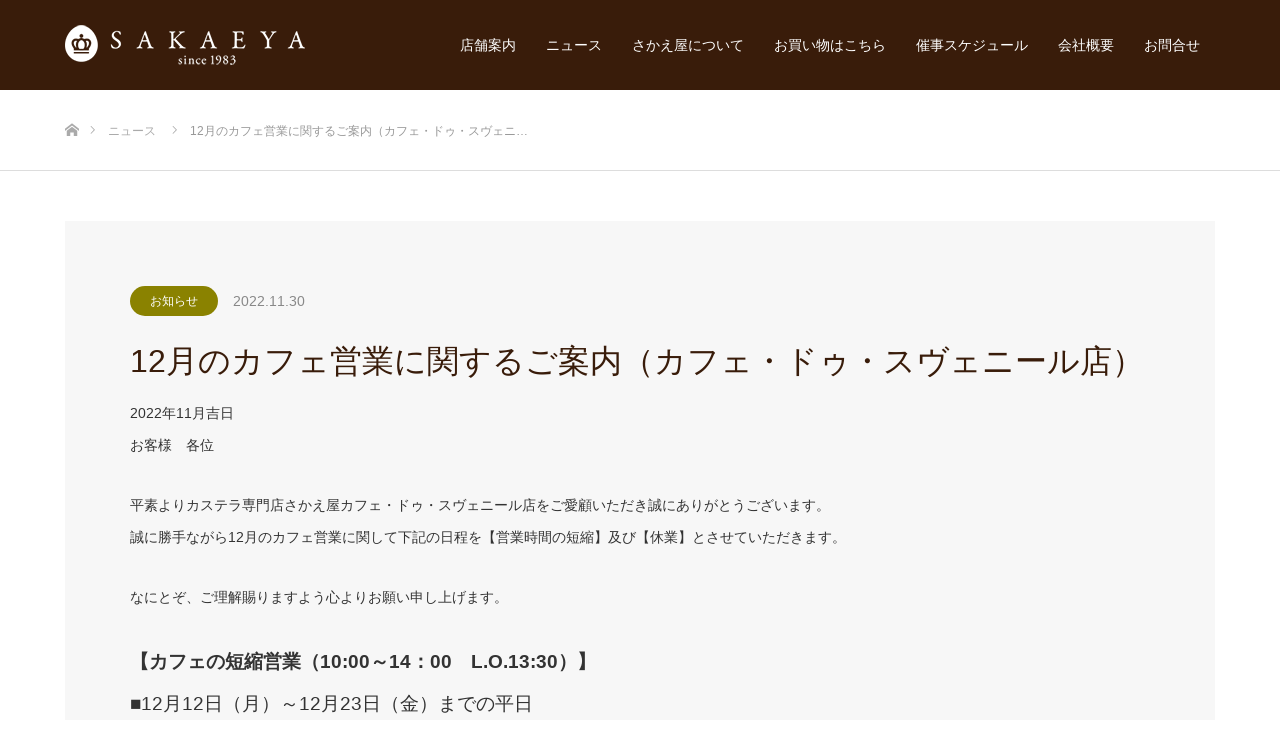

--- FILE ---
content_type: text/html; charset=UTF-8
request_url: https://kasutera.net/news/12%E6%9C%88%E3%81%AE%E3%82%AB%E3%83%95%E3%82%A7%E5%96%B6%E6%A5%AD%E3%81%AB%E9%96%A2%E3%81%99%E3%82%8B%E3%81%94%E6%A1%88%E5%86%85%EF%BC%88%E3%82%AB%E3%83%95%E3%82%A7%E3%83%BB%E3%83%89%E3%82%A5%E3%83%BB/
body_size: 9859
content:

<!DOCTYPE html>
<html class="pc" lang="ja">
<head>
<!-- Google Tag Manager -->
<script>(function(w,d,s,l,i){w[l]=w[l]||[];w[l].push({'gtm.start':
new Date().getTime(),event:'gtm.js'});var f=d.getElementsByTagName(s)[0],
j=d.createElement(s),dl=l!='dataLayer'?'&l='+l:'';j.async=true;j.src=
'https://www.googletagmanager.com/gtm.js?id='+i+dl;f.parentNode.insertBefore(j,f);
})(window,document,'script','dataLayer','GTM-PJCDRKGC');</script>
<!-- End Google Tag Manager -->
	<meta charset="UTF-8">
<!--[if IE]><meta http-equiv="X-UA-Compatible" content="IE=edge"><![endif]-->
<meta name="viewport" content="width=device-width">
<title>12月のカフェ営業に関するご案内（カフェ・ドゥ・スヴェニール店） | カステラ | お歳暮 | さかえ屋 | 千葉</title>
<meta name="description" content="2022年11月吉日お客様　各位平素よりカステラ専門店さかえ屋カフェ・ドゥ・スヴェニール店をご愛顧いただき誠にありがとうございます。">
<link rel="pingback" href="https://kasutera.net/develop/xmlrpc.php">
<link rel='dns-prefetch' href='//use.fontawesome.com' />
<link rel='dns-prefetch' href='//s.w.org' />
<link rel="alternate" type="application/rss+xml" title="カステラ | お歳暮 | さかえ屋 | 千葉 &raquo; フィード" href="https://kasutera.net/feed/" />
<link rel="alternate" type="application/rss+xml" title="カステラ | お歳暮 | さかえ屋 | 千葉 &raquo; コメントフィード" href="https://kasutera.net/comments/feed/" />
		<script type="text/javascript">
			window._wpemojiSettings = {"baseUrl":"https:\/\/s.w.org\/images\/core\/emoji\/13.0.0\/72x72\/","ext":".png","svgUrl":"https:\/\/s.w.org\/images\/core\/emoji\/13.0.0\/svg\/","svgExt":".svg","source":{"concatemoji":"https:\/\/kasutera.net\/develop\/wp-includes\/js\/wp-emoji-release.min.js?ver=5.5.17"}};
			!function(e,a,t){var n,r,o,i=a.createElement("canvas"),p=i.getContext&&i.getContext("2d");function s(e,t){var a=String.fromCharCode;p.clearRect(0,0,i.width,i.height),p.fillText(a.apply(this,e),0,0);e=i.toDataURL();return p.clearRect(0,0,i.width,i.height),p.fillText(a.apply(this,t),0,0),e===i.toDataURL()}function c(e){var t=a.createElement("script");t.src=e,t.defer=t.type="text/javascript",a.getElementsByTagName("head")[0].appendChild(t)}for(o=Array("flag","emoji"),t.supports={everything:!0,everythingExceptFlag:!0},r=0;r<o.length;r++)t.supports[o[r]]=function(e){if(!p||!p.fillText)return!1;switch(p.textBaseline="top",p.font="600 32px Arial",e){case"flag":return s([127987,65039,8205,9895,65039],[127987,65039,8203,9895,65039])?!1:!s([55356,56826,55356,56819],[55356,56826,8203,55356,56819])&&!s([55356,57332,56128,56423,56128,56418,56128,56421,56128,56430,56128,56423,56128,56447],[55356,57332,8203,56128,56423,8203,56128,56418,8203,56128,56421,8203,56128,56430,8203,56128,56423,8203,56128,56447]);case"emoji":return!s([55357,56424,8205,55356,57212],[55357,56424,8203,55356,57212])}return!1}(o[r]),t.supports.everything=t.supports.everything&&t.supports[o[r]],"flag"!==o[r]&&(t.supports.everythingExceptFlag=t.supports.everythingExceptFlag&&t.supports[o[r]]);t.supports.everythingExceptFlag=t.supports.everythingExceptFlag&&!t.supports.flag,t.DOMReady=!1,t.readyCallback=function(){t.DOMReady=!0},t.supports.everything||(n=function(){t.readyCallback()},a.addEventListener?(a.addEventListener("DOMContentLoaded",n,!1),e.addEventListener("load",n,!1)):(e.attachEvent("onload",n),a.attachEvent("onreadystatechange",function(){"complete"===a.readyState&&t.readyCallback()})),(n=t.source||{}).concatemoji?c(n.concatemoji):n.wpemoji&&n.twemoji&&(c(n.twemoji),c(n.wpemoji)))}(window,document,window._wpemojiSettings);
		</script>
		<style type="text/css">
img.wp-smiley,
img.emoji {
	display: inline !important;
	border: none !important;
	box-shadow: none !important;
	height: 1em !important;
	width: 1em !important;
	margin: 0 .07em !important;
	vertical-align: -0.1em !important;
	background: none !important;
	padding: 0 !important;
}
</style>
	<link rel='stylesheet' id='style-css'  href='https://kasutera.net/develop/wp-content/themes/source_tcd045-child/style.css?ver=5.5.17' type='text/css' media='all' />
<link rel='stylesheet' id='wp-block-library-css'  href='https://kasutera.net/develop/wp-includes/css/dist/block-library/style.min.css?ver=5.5.17' type='text/css' media='all' />
<link rel='stylesheet' id='parent-style-css'  href='https://kasutera.net/develop/wp-content/themes/source_tcd045/style.css?ver=5.5.17' type='text/css' media='all' />
<link rel='stylesheet' id='child-style-css'  href='https://kasutera.net/develop/wp-content/themes/source_tcd045-child/style.css?ver=5.5.17' type='text/css' media='all' />
<link rel='stylesheet' id='fancybox-css'  href='https://kasutera.net/develop/wp-content/plugins/easy-fancybox/css/jquery.fancybox.min.css?ver=1.3.24' type='text/css' media='screen' />
<link rel='stylesheet' id='font-awesome-official-css'  href='https://use.fontawesome.com/releases/v5.15.3/css/all.css' type='text/css' media='all' integrity="sha384-SZXxX4whJ79/gErwcOYf+zWLeJdY/qpuqC4cAa9rOGUstPomtqpuNWT9wdPEn2fk" crossorigin="anonymous" />
<link rel='stylesheet' id='font-awesome-official-v4shim-css'  href='https://use.fontawesome.com/releases/v5.15.3/css/v4-shims.css' type='text/css' media='all' integrity="sha384-C2B+KlPW+WkR0Ld9loR1x3cXp7asA0iGVodhCoJ4hwrWm/d9qKS59BGisq+2Y0/D" crossorigin="anonymous" />
<style id='font-awesome-official-v4shim-inline-css' type='text/css'>
@font-face {
font-family: "FontAwesome";
font-display: block;
src: url("https://use.fontawesome.com/releases/v5.15.3/webfonts/fa-brands-400.eot"),
		url("https://use.fontawesome.com/releases/v5.15.3/webfonts/fa-brands-400.eot?#iefix") format("embedded-opentype"),
		url("https://use.fontawesome.com/releases/v5.15.3/webfonts/fa-brands-400.woff2") format("woff2"),
		url("https://use.fontawesome.com/releases/v5.15.3/webfonts/fa-brands-400.woff") format("woff"),
		url("https://use.fontawesome.com/releases/v5.15.3/webfonts/fa-brands-400.ttf") format("truetype"),
		url("https://use.fontawesome.com/releases/v5.15.3/webfonts/fa-brands-400.svg#fontawesome") format("svg");
}

@font-face {
font-family: "FontAwesome";
font-display: block;
src: url("https://use.fontawesome.com/releases/v5.15.3/webfonts/fa-solid-900.eot"),
		url("https://use.fontawesome.com/releases/v5.15.3/webfonts/fa-solid-900.eot?#iefix") format("embedded-opentype"),
		url("https://use.fontawesome.com/releases/v5.15.3/webfonts/fa-solid-900.woff2") format("woff2"),
		url("https://use.fontawesome.com/releases/v5.15.3/webfonts/fa-solid-900.woff") format("woff"),
		url("https://use.fontawesome.com/releases/v5.15.3/webfonts/fa-solid-900.ttf") format("truetype"),
		url("https://use.fontawesome.com/releases/v5.15.3/webfonts/fa-solid-900.svg#fontawesome") format("svg");
}

@font-face {
font-family: "FontAwesome";
font-display: block;
src: url("https://use.fontawesome.com/releases/v5.15.3/webfonts/fa-regular-400.eot"),
		url("https://use.fontawesome.com/releases/v5.15.3/webfonts/fa-regular-400.eot?#iefix") format("embedded-opentype"),
		url("https://use.fontawesome.com/releases/v5.15.3/webfonts/fa-regular-400.woff2") format("woff2"),
		url("https://use.fontawesome.com/releases/v5.15.3/webfonts/fa-regular-400.woff") format("woff"),
		url("https://use.fontawesome.com/releases/v5.15.3/webfonts/fa-regular-400.ttf") format("truetype"),
		url("https://use.fontawesome.com/releases/v5.15.3/webfonts/fa-regular-400.svg#fontawesome") format("svg");
unicode-range: U+F004-F005,U+F007,U+F017,U+F022,U+F024,U+F02E,U+F03E,U+F044,U+F057-F059,U+F06E,U+F070,U+F075,U+F07B-F07C,U+F080,U+F086,U+F089,U+F094,U+F09D,U+F0A0,U+F0A4-F0A7,U+F0C5,U+F0C7-F0C8,U+F0E0,U+F0EB,U+F0F3,U+F0F8,U+F0FE,U+F111,U+F118-F11A,U+F11C,U+F133,U+F144,U+F146,U+F14A,U+F14D-F14E,U+F150-F152,U+F15B-F15C,U+F164-F165,U+F185-F186,U+F191-F192,U+F1AD,U+F1C1-F1C9,U+F1CD,U+F1D8,U+F1E3,U+F1EA,U+F1F6,U+F1F9,U+F20A,U+F247-F249,U+F24D,U+F254-F25B,U+F25D,U+F267,U+F271-F274,U+F279,U+F28B,U+F28D,U+F2B5-F2B6,U+F2B9,U+F2BB,U+F2BD,U+F2C1-F2C2,U+F2D0,U+F2D2,U+F2DC,U+F2ED,U+F328,U+F358-F35B,U+F3A5,U+F3D1,U+F410,U+F4AD;
}
</style>
<script type='text/javascript' src='https://kasutera.net/develop/wp-includes/js/jquery/jquery.js?ver=1.12.4-wp' id='jquery-core-js'></script>
<link rel="https://api.w.org/" href="https://kasutera.net/wp-json/" /><link rel="canonical" href="https://kasutera.net/news/12%e6%9c%88%e3%81%ae%e3%82%ab%e3%83%95%e3%82%a7%e5%96%b6%e6%a5%ad%e3%81%ab%e9%96%a2%e3%81%99%e3%82%8b%e3%81%94%e6%a1%88%e5%86%85%ef%bc%88%e3%82%ab%e3%83%95%e3%82%a7%e3%83%bb%e3%83%89%e3%82%a5%e3%83%bb/" />
<link rel='shortlink' href='https://kasutera.net/?p=619' />
<link rel="alternate" type="application/json+oembed" href="https://kasutera.net/wp-json/oembed/1.0/embed?url=https%3A%2F%2Fkasutera.net%2Fnews%2F12%25e6%259c%2588%25e3%2581%25ae%25e3%2582%25ab%25e3%2583%2595%25e3%2582%25a7%25e5%2596%25b6%25e6%25a5%25ad%25e3%2581%25ab%25e9%2596%25a2%25e3%2581%2599%25e3%2582%258b%25e3%2581%2594%25e6%25a1%2588%25e5%2586%2585%25ef%25bc%2588%25e3%2582%25ab%25e3%2583%2595%25e3%2582%25a7%25e3%2583%25bb%25e3%2583%2589%25e3%2582%25a5%25e3%2583%25bb%2F" />
<link rel="alternate" type="text/xml+oembed" href="https://kasutera.net/wp-json/oembed/1.0/embed?url=https%3A%2F%2Fkasutera.net%2Fnews%2F12%25e6%259c%2588%25e3%2581%25ae%25e3%2582%25ab%25e3%2583%2595%25e3%2582%25a7%25e5%2596%25b6%25e6%25a5%25ad%25e3%2581%25ab%25e9%2596%25a2%25e3%2581%2599%25e3%2582%258b%25e3%2581%2594%25e6%25a1%2588%25e5%2586%2585%25ef%25bc%2588%25e3%2582%25ab%25e3%2583%2595%25e3%2582%25a7%25e3%2583%25bb%25e3%2583%2589%25e3%2582%25a5%25e3%2583%25bb%2F&#038;format=xml" />
<script type="text/javascript"></script>
<link rel="stylesheet" href="https://kasutera.net/develop/wp-content/themes/source_tcd045/css/design-plus.css?ver=">
<link rel="stylesheet" href="https://kasutera.net/develop/wp-content/themes/source_tcd045/css/sns-botton.css?ver=">
<link rel="stylesheet" media="screen" href="https://kasutera.net/develop/wp-content/themes/source_tcd045/css/responsive.css?ver=">
<link rel="stylesheet" media="screen" href="https://kasutera.net/develop/wp-content/themes/source_tcd045/css/footer-bar.css?ver=">

<script src="https://kasutera.net/develop/wp-content/themes/source_tcd045/js/jquery.easing.1.3.js?ver="></script>
<script src="https://kasutera.net/develop/wp-content/themes/source_tcd045/js/jscript.js?ver="></script>
<script src="https://kasutera.net/develop/wp-content/themes/source_tcd045/js/footer-bar.js?ver="></script>
<script src="https://kasutera.net/develop/wp-content/themes/source_tcd045/js/comment.js?ver="></script>
<script src="https://kasutera.net/develop/wp-content/themes/source_tcd045/js/header_fix.js?ver="></script>

<style type="text/css">

body, input, textarea { font-family: Arial, "ヒラギノ角ゴ ProN W3", "Hiragino Kaku Gothic ProN", "メイリオ", Meiryo, sans-serif; }

.rich_font { font-family: "Hiragino Sans", "ヒラギノ角ゴ ProN", "Hiragino Kaku Gothic ProN", "游ゴシック", YuGothic, "メイリオ", Meiryo, sans-serif; font-weight: 100; }



body { font-size:14px; }


#footer_top .logo { font-size:21px; }

#post_title { font-size:32px; }
.post_content { font-size:14px; }

#related_post li a.image, .styled_post_list1 .image, .work_list_widget .image, .work_list .box .image, .blog_list .box .image {
  overflow: hidden;
}
#related_post li a.image img, .styled_post_list1 .image img, .work_list_widget .image img, .work_list .box .image img, .blog_list .box .image img {
  -webkit-transition: all 0.75s ease; -moz-transition: all 0.75s ease; transition: all 0.75s ease;
  -webkit-transform: scale(1); -moz-transform: scale(1); -ms-transform: scale(1); -o-transform: scale(1); transform: scale(1);
  -webkit-backface-visibility:hidden; backface-visibility:hidden;
}
#related_post li a.image:hover img, .styled_post_list1 .image:hover img, .work_list_widget .image:hover img, .work_list .box .image:hover img, .blog_list .box .image:hover img {
  -webkit-transform: scale(1.2); -moz-transform: scale(1.2); -ms-transform: scale(1.2); -o-transform: scale(1.2); transform: scale(1.2);
}
.index_archive_link, #work_navigation a, .page_navi p.back a
  { background-color:#BBBBBB; }

#header, .pc #global_menu ul ul a, #footer_bottom, .mobile #copyright, .mobile .home #header
  { background-color:#391C0A; }

.header_fix #header, .pc .header_fix #global_menu ul ul a, .mobile .header_fix #header
  { background-color:rgba(57,28,10,1); }

#header a, mobile a.menu_button:before
  { color:#FFFFFF; }

#footer_top, #footer_top a, #footer_bottom, #footer_bottom a
  { color:#FFFFFF; }

.pc #global_menu ul ul li.menu-item-has-children > a:before
  { border-color:transparent transparent transparent #FFFFFF; }

.pc #global_menu ul ul a:hover
  { color:#fff; }

.pc #global_menu ul ul li.menu-item-has-children > a:hover:before
  { border-color:transparent transparent transparent #fff; }

#post_title, #page_header .headline, #work_category_list .current_category .name, #work_footer_data .link, .blog_list .box .title a:hover, #footer_menu a:hover, #related_post li .title a:hover, .side_widget .styled_post_list1 .title:hover, .pc .home #global_menu li.current-menu-item > a, .pc .home #global_menu > ul > li > a:hover
  { color:#391C0A; }

a:hover, .pc #header .logo a:hover, #comment_header ul li a:hover, .pc #global_menu > ul > li.active > a, .pc #global_menu li.current-menu-item > a, .pc #global_menu > ul > li > a:hover, #header_logo .logo a:hover, #bread_crumb li.home a:hover:before, #bread_crumb li a:hover, .color_headline, #footer_bottom a:hover, .pc .home.header_fix #global_menu li.current-menu-item > a, .pc .home.header_fix #global_menu > ul > li > a:hover
  { color:#000000; }

#return_top a:hover, .next_page_link a:hover, .collapse_category_list li a:hover .count, .slick-arrow:hover, .page_navi a:hover, .page_navi p.back a:hover,
  #wp-calendar td a:hover, #wp-calendar #prev a:hover, #wp-calendar #next a:hover, .widget_search #search-btn input:hover, .widget_search #searchsubmit:hover, .side_widget.google_search #searchsubmit:hover,
    #submit_comment:hover, #comment_header ul li a:hover, #comment_header ul li.comment_switch_active a, #comment_header #comment_closed p, #post_pagination a:hover,
      #header_slider .slick-dots button:hover::before, #header_slider .slick-dots .slick-active button::before,
        .work_list .box .title a:hover, #work_navigation a:hover, #work_side_content a:hover, #work_button a:hover, #blog_list .category a:hover, #post_meta_top .category a:hover, .box_list .link_button:hover
          { background-color:#391C0A !important; }

#footer_top, .pc #global_menu ul ul a:hover, .news_list .category a:hover, .work_list .category a:hover, .blog_list .category a:hover, #related_post .headline, #comment_headline, .side_headline,
  .mobile a.menu_button:hover, .mobile #global_menu li a:hover, .index_archive_link:hover
    { background-color:#000000 !important; }

#comment_textarea textarea:focus, #guest_info input:focus, #comment_header ul li a:hover, #comment_header ul li.comment_switch_active a, #comment_header #comment_closed p, .page_navi a:hover, .page_navi p.back a:hover
  { border-color:#391C0A; }

#comment_header ul li.comment_switch_active a:after, #comment_header #comment_closed p:after
  { border-color:#391C0A transparent transparent transparent; }

.collapse_category_list li a:before
  { border-color: transparent transparent transparent #000000; }

@media screen and (min-width:600px) {
  #header_slider_nav .slick-current .label { background-color:#391C0A !important; }
}

.post_content a, .post_content a:hover { color:#AB6A00; }

#site_loader_spinner { border:4px solid rgba(57,28,10,0.2); border-top-color:#391C0A; }

/* Footer bar */



</style>


<style type="text/css"></style>				<div id="fb-root"></div>

		<script type="">(function(d, s, id) {
		  var js, fjs = d.getElementsByTagName(s)[0];
		  if (d.getElementById(id)) return;
		  js = d.createElement(s); js.id = id;
		  js.src = "//connect.facebook.net/ja_JP/sdk.js#xfbml=1&version=v2.5&appId=377414819044992";
		  fjs.parentNode.insertBefore(js, fjs);
		}(document, 'script', 'facebook-jssdk'));</script>

	<!-- Global site tag (gtag.js) - Google Analytics -->
<script async src="https://www.googletagmanager.com/gtag/js?id=G-1MXT5SC2SN"></script>
<script>
  window.dataLayer = window.dataLayer || [];
  function gtag(){dataLayer.push(arguments);}
  gtag('js', new Date());

  gtag('config', 'G-1MXT5SC2SN');
</script>
	
	</head>
	
	
	
<body id="body" class="news-template-default single single-news postid-619 fix_top mobile_header_fix">
<!-- Google Tag Manager (noscript) -->
<noscript><iframe src="https://www.googletagmanager.com/ns.html?id=GTM-PJCDRKGC"
height="0" width="0" style="display:none;visibility:hidden"></iframe></noscript>
<!-- End Google Tag Manager (noscript) -->
<div id="site_loader_overlay">
 <div id="site_loader_spinner"></div>
</div>
<div id="site_wrap">

 <div id="header">
  <div id="header_inner" class="clearfix">
   <div id="logo_image">
 <h1 class="logo">
  <a href="https://kasutera.net/" title="カステラ | お歳暮 | さかえ屋 | 千葉">
      <img class="pc_logo_image" src="https://kasutera.net/develop/wp-content/uploads/common/h1_logo_pc.png?1763714600" alt="カステラ | お歳暮 | さかえ屋 | 千葉" title="カステラ | お歳暮 | さかえ屋 | 千葉" />
         <img class="mobile_logo_image" src="https://kasutera.net/develop/wp-content/uploads/common/h1_logo_sp.png?1763714600" alt="カステラ | お歳暮 | さかえ屋 | 千葉" title="カステラ | お歳暮 | さかえ屋 | 千葉" />
     </a>
 </h1>
</div>
      <div id="global_menu">
    <ul id="menu-global-menu" class="menu"><li id="menu-item-32" class="menu-item menu-item-type-post_type menu-item-object-page menu-item-32"><a href="https://kasutera.net/shopinfo/">店舗案内</a></li>
<li id="menu-item-14" class="menu-item menu-item-type-post_type menu-item-object-page current_page_parent menu-item-14"><a href="https://kasutera.net/news/">ニュース</a></li>
<li id="menu-item-31" class="menu-item menu-item-type-post_type menu-item-object-page menu-item-31"><a href="https://kasutera.net/about/">さかえ屋について</a></li>
<li id="menu-item-30" class="menu-item menu-item-type-post_type menu-item-object-page menu-item-30"><a href="https://kasutera.net/shopping/">お買い物はこちら</a></li>
<li id="menu-item-29" class="menu-item menu-item-type-post_type menu-item-object-page menu-item-29"><a href="https://kasutera.net/event/">催事スケジュール</a></li>
<li id="menu-item-28" class="menu-item menu-item-type-post_type menu-item-object-page menu-item-28"><a href="https://kasutera.net/company/">会社概要</a></li>
<li id="menu-item-27" class="menu-item menu-item-type-post_type menu-item-object-page menu-item-27"><a href="https://kasutera.net/contact/">お問合せ</a></li>
</ul>   </div>
   <a href="#" class="menu_button"><span>menu</span></a>
     </div>
 </div><!-- END #header -->


 <div id="top">

  
 </div><!-- END #top -->

 <div id="main_contents" class="clearfix">

<div id="bread_crumb">

<ul class="clearfix" itemscope itemtype="http://schema.org/BreadcrumbList">
 <li itemprop="itemListElement" itemscope itemtype="http://schema.org/ListItem" class="home"><a itemprop="item" href="https://kasutera.net/"><span itemprop="name">ホーム</span></a><meta itemprop="position" content="1" /></li>
 <li itemprop="itemListElement" itemscope itemtype="http://schema.org/ListItem"><a itemprop="item" href="https://kasutera.net/news/"><span itemprop="name">ニュース</span></a><meta itemprop="position" content="2" /></li>
 <li itemprop="itemListElement" itemscope itemtype="http://schema.org/ListItem" class="last"><span itemprop="name">12月のカフェ営業に関するご案内（カフェ・ドゥ・スヴェニ…</span><meta itemprop="position" content="3" /></li>
</ul>

</div>

<div id="main_col" class="clearfix">

 
 <div id="single_news">

    <ul id="post_meta_top" class="clearfix">
   <li class="category"><a style="background:#8A8200;" href="https://kasutera.net/news-cat/whatsnew/">お知らせ</a></li>   <li class="date"><time class="entry-date updated" datetime="2022-11-30T20:28:18+09:00">2022.11.30</time></li>  </ul>
  
  <h2 id="post_title" class="rich_font">12月のカフェ営業に関するご案内（カフェ・ドゥ・スヴェニール店）</h2>

  <div id="article">

   <div class="post_content clearfix">
    <p>2022年11月吉日<br />
お客様　各位</p>
<p>平素よりカステラ専門店さかえ屋カフェ・ドゥ・スヴェニール店をご愛顧いただき誠にありがとうございます。<br />
誠に勝手ながら12月のカフェ営業に関して下記の日程を【営業時間の短縮】及び【休業】とさせていただきます。</p>
<p>なにとぞ、ご理解賜りますよう心よりお願い申し上げます。</p>
<p><span style="font-size: 14pt;"><strong>【カフェの短縮営業（10:00～14：00　L.O.13:30）】<br />
</strong></span><span style="font-size: 14pt;">■12月12日（月）～12月23日（金）までの平日<br />
</span>※土日は通常通り営業いたします。<br />
※カステラの販売は通常通り18：00まで行います。</p>
<p><span style="font-size: 14pt;"><strong>【カフェの休業】<br />
</strong>■12月26日（月）～12月30日（金）<br />
</span>※カステラの販売は12月30日（金）まで行います。</p>
<p>＝＝＝＝＝＝＝＝＝＝＝＝＝＝＝＝＝＝＝</p>
<p><a href="https://kasutera.net/develop/wp-content/uploads/12月のカフェ営業に関するご案内.pdf">12月のカフェ営業に関するご案内.pdf</a></p>
       </div>

  </div><!-- END #article -->

 </div><!-- END #single_news -->

  <div id="work_navigation" class="clearfix">
  <a class='prev' href='https://kasutera.net/news/%e3%80%90%e6%9d%be%e9%a3%9b%e5%8f%b0%e5%ba%97%e9%99%90%e5%ae%9a%e3%80%91%e3%82%a2%e3%82%a6%e3%83%88%e3%83%ac%e3%83%83%e3%83%88%e3%82%bb%e3%83%bc%e3%83%ab%e9%96%8b%e5%82%ac%ef%bc%81/' title='【松飛台店限定】11/19(土)アウトレットセール開催！'>前のニュース</a>
<a class='next' href='https://kasutera.net/news/%e5%b9%b4%e6%9c%ab%e5%b9%b4%e5%a7%8b%e4%bc%91%e6%a5%ad%e3%81%ae%e3%81%8a%e7%9f%a5%e3%82%89%e3%81%9b/' title='年末年始休業のお知らせ'>次のニュース</a>
 </div>

 
 <div id="single_news_list">
  <ol class="news_list clearfix">
      <li class="clearfix">
    <p class="date"><time class="entry-date updated" datetime="2025-11-20T19:53:15+09:00">2025.11.20</time></p>    <div class="category"><a style="background:#7B0000;" href="https://kasutera.net/news-cat/shopinfo/">店舗・催事情報</a></div>    <p class="title"><a href="https://kasutera.net/news/%e6%9d%b1%e4%ba%ac%e3%82%ab%e3%82%b9%e3%83%86%e3%83%a9%e3%83%91%e3%83%bc%e3%82%af%e3%83%bb%e3%83%a9%e3%82%a4%e3%83%96%e3%82%ad%e3%83%83%e3%83%81%e3%83%b312%e6%9c%88%e3%81%ae%e3%81%8a%e7%9f%a5%e3%82%89/" title="東京カステラパーク・ライブキッチン12月のお知らせ">東京カステラパーク・ライブキッチン12月のお知らせ</a></p>
   </li>
      <li class="clearfix">
    <p class="date"><time class="entry-date updated" datetime="2025-11-19T03:27:44+09:00">2025.11.19</time></p>    <div class="category"><a style="background:#7B0000;" href="https://kasutera.net/news-cat/shopinfo/">店舗・催事情報</a></div>    <p class="title"><a href="https://kasutera.net/news/%e6%9d%b1%e4%ba%ac%e3%82%ab%e3%82%b9%e3%83%86%e3%83%a9%e3%83%91%e3%83%bc%e3%82%af12%e6%9c%88%e4%bc%91%e9%a4%a8%e6%97%a5%e3%81%ae%e3%81%8a%e7%9f%a5%e3%82%89%e3%81%9b%e3%81%a7%e3%81%99%ef%bc%81/" title="東京カステラパーク12月休館日のお知らせです！">東京カステラパーク12月休館日のお知らせです！</a></p>
   </li>
      <li class="clearfix">
    <p class="date"><time class="entry-date updated" datetime="2025-11-18T01:16:48+09:00">2025.11.18</time></p>    <div class="category"><a style="background:#7B0000;" href="https://kasutera.net/news-cat/shopinfo/">店舗・催事情報</a></div>    <p class="title"><a href="https://kasutera.net/news/%e5%82%ac%e4%ba%8b%e3%82%b9%e3%82%b1%e3%82%b8%e3%83%a5%e3%83%bc%e3%83%ab%e6%9b%b4%e6%96%b0%ef%bc%81/" title="催事スケジュール更新！">催事スケジュール更新！</a></p>
   </li>
      <li class="clearfix">
    <p class="date"><time class="entry-date updated" datetime="2025-11-07T18:02:39+09:00">2025.11.07</time></p>    <div class="category"><a style="background:#7B0000;" href="https://kasutera.net/news-cat/shopinfo/">店舗・催事情報</a></div>    <p class="title"><a href="https://kasutera.net/news/%e3%80%90%e6%9c%9f%e9%96%93%e9%99%90%e5%ae%9a%e3%80%91%e3%81%8a%e3%81%84%e3%82%82%e3%83%90%e3%82%bf%e3%83%bc%e3%82%ab%e3%82%b9%e3%83%86%e3%83%a9%e8%b2%a9%e5%a3%b2%e4%b8%ad%ef%bc%81/" title="【期間限定】おいもバターカステラ販売中！">【期間限定】おいもバターカステラ販売中！</a></p>
   </li>
      <li class="clearfix">
    <p class="date"><time class="entry-date updated" datetime="2025-11-07T13:17:37+09:00">2025.11.07</time></p>    <div class="category"><a style="background:#7B0000;" href="https://kasutera.net/news-cat/shopinfo/">店舗・催事情報</a></div>    <p class="title"><a href="https://kasutera.net/news/%e9%ab%98%e5%a1%9a%e5%ba%97%e3%83%bb%e4%ba%8c%e5%8d%81%e4%b8%96%e7%b4%80%e3%81%8c%e4%b8%98%e5%ba%97%e3%80%902%e5%ba%97%e8%88%97%e9%99%90%e5%ae%9a%e3%80%91%e3%81%8a%e6%ad%b3%e6%9a%ae%e3%82%bb%e3%83%bc/" title="≪期間限定≫ 高塚店・二十世紀が丘店【2店舗限定】お歳暮セールのお知らせ">≪期間限定≫ 高塚店・二十世紀が丘店【2店舗限定】お歳暮セールのお知らせ</a></p>
   </li>
     </ol><!-- END .work_list -->
 </div><!-- END #single_news_list -->

</div><!-- END #main_col -->


 </div><!-- END #main_contents -->
 

 <div id="common_footer">
  <div id="common_footer_inner">
	  
<div class="footer_bnr_wrap">
<div class="footer_bnr">
<div class="footer_bnr_in"><a href="https://kasutera.net/shopinfo/"><img src="https://kasutera.net/develop/wp-content/themes/source_tcd045-child/images/top_37year_bnr01_pc.png" class="resimages" alt="店舗案内"></a></div>
<div class="footer_bnr_in"><a href="https://www.rakuten.ne.jp/gold/kasutera-sakaeya/" target="_blank"><img src="https://kasutera.net/develop/wp-content/themes/source_tcd045-child/images/top_37year_bnr02_pc.png" class="resimages" alt="オンラインストア"></a></div>
<div class="footer_bnr_in"><a href="https://kasutera.net/event/"><img src="https://kasutera.net/develop/wp-content/themes/source_tcd045-child/images/top_37year_bnr03_pc.png" class="resimages" alt="催事スケジュール"></a></div>
 </div>	
 </div>	
	  
<div class="footer_link_wrap">
<div class="footer_link">
<div class="footer_link_in">
<ul>
	<li><a href="https://kasutera.net/shopinfo/">店舗案内</a></li>
	<li><a href="https://kasutera.net/news/">ニュース</a></li>
	<li><a href="https://kasutera.net/about/">さかえ屋について</a></li>
	<li><a href="https://kasutera.net/shopping/">お買い物はこちら</a></li>
	<li><a href="https://kasutera.net/event/">催事スケジュール</a></li>
	<li><a href="https://kasutera.net/contact/">お問い合せ</a></li>
</ul>	
</div>
<div class="footer_link_in">

<ul class="snsbtniti2">
<li><a href="https://twitter.com/sakaeya_micchan/" class="flowbtn17 fl_tw2"
 target="_blank"><i class="fab fa-twitter"></i></a></li>
<li><a href="https://www.instagram.com/sakaeya_kasutera/" class="flowbtn17 insta_btn2" target="_blank"><i class="fab fa-instagram"></i></a></li>
<!--	<li><a href="https://kasutera.net/cm/">CM</a></li>
	<li><a href="https://kasutera.net/game/">ゲームランド</a></li>
	<li><a href="https://twitter.com/sakaeya_micchan/" target="_blank">TWITTER</a></li>
	<li><a href="https://www.instagram.com/sakaeya_kasutera/" target="_blank">Instagram</a></li>-->
</ul>	
</div>
<div class="footer_link_in"><div class="fb-container"><div class="fb-page" data-href="https://www.facebook.com/kasutera.sakaeya" data-tabs="timeline" data-width="360" data-height="400" data-small-header="true" data-adapt-container-width="true" data-hide-cover="false" data-show-facepile="false"><blockquote cite="https://www.facebook.com/kasutera.sakaeya" class="fb-xfbml-parse-ignore"><a href="https://www.facebook.com/kasutera.sakaeya">xxxxx</a></blockquote></div></div></div></div>
 </div>	
 </div>		  
 </div>		  
   <p id="copyright">Copyright &copy;&nbsp; <a href="https://kasutera.net/">2020 SAKAEYA. All rights reserved.</a></p>	  

  </div><!-- END #footer_top_inner -->
 </div><!-- END #footer_top -->



</div><!-- #site_wrap -->

 <script>
 
 jQuery(document).ready(function($){

  function after_load() {
    $('#site_loader_spinner').delay(300).fadeOut(600);
    $('#site_loader_overlay').delay(600).fadeOut(900);
    $('#site_wrap').css('display', 'block');
          }

  $(window).load(function () {
    after_load();
      });

  $(function(){
    setTimeout(function(){
      if( $('#site_loader_overlay').is(':visible') ) {
        after_load();
      }
    }, 3000);
  });

 });

 </script>


<script type='text/javascript' src='https://kasutera.net/develop/wp-includes/js/comment-reply.min.js?ver=5.5.17' id='comment-reply-js'></script>
<script type='text/javascript' src='https://kasutera.net/develop/wp-content/themes/source_tcd045-child/js/responsive_watcher.js?ver=1.0.0' id='my_script-js'></script>
<script type='text/javascript' src='https://kasutera.net/develop/wp-content/plugins/easy-fancybox/js/jquery.fancybox.min.js?ver=1.3.24' id='jquery-fancybox-js'></script>
<script type='text/javascript' id='jquery-fancybox-js-after'>
var fb_timeout, fb_opts={'overlayShow':true,'hideOnOverlayClick':true,'showCloseButton':true,'margin':20,'centerOnScroll':false,'enableEscapeButton':true,'autoScale':true };
if(typeof easy_fancybox_handler==='undefined'){
var easy_fancybox_handler=function(){
jQuery('.nofancybox,a.wp-block-file__button,a.pin-it-button,a[href*="pinterest.com/pin/create"],a[href*="facebook.com/share"],a[href*="twitter.com/share"]').addClass('nolightbox');
/* IMG */
var fb_IMG_select='a[href*=".jpg"]:not(.nolightbox,li.nolightbox>a),area[href*=".jpg"]:not(.nolightbox),a[href*=".jpeg"]:not(.nolightbox,li.nolightbox>a),area[href*=".jpeg"]:not(.nolightbox),a[href*=".png"]:not(.nolightbox,li.nolightbox>a),area[href*=".png"]:not(.nolightbox),a[href*=".webp"]:not(.nolightbox,li.nolightbox>a),area[href*=".webp"]:not(.nolightbox)';
jQuery(fb_IMG_select).addClass('fancybox image');
var fb_IMG_sections=jQuery('.gallery,.wp-block-gallery,.tiled-gallery,.wp-block-jetpack-tiled-gallery');
fb_IMG_sections.each(function(){jQuery(this).find(fb_IMG_select).attr('rel','gallery-'+fb_IMG_sections.index(this));});
jQuery('a.fancybox,area.fancybox,li.fancybox a').each(function(){jQuery(this).fancybox(jQuery.extend({},fb_opts,{'transitionIn':'elastic','easingIn':'easeOutBack','transitionOut':'elastic','easingOut':'easeInBack','opacity':false,'hideOnContentClick':false,'titleShow':true,'titlePosition':'over','titleFromAlt':true,'showNavArrows':true,'enableKeyboardNav':true,'cyclic':false}))});};
jQuery('a.fancybox-close').on('click',function(e){e.preventDefault();jQuery.fancybox.close()});
};
var easy_fancybox_auto=function(){setTimeout(function(){jQuery('#fancybox-auto').trigger('click')},1000);};
jQuery(easy_fancybox_handler);jQuery(document).on('post-load',easy_fancybox_handler);
jQuery(easy_fancybox_auto);
</script>
<script type='text/javascript' src='https://kasutera.net/develop/wp-content/plugins/easy-fancybox/js/jquery.easing.min.js?ver=1.4.1' id='jquery-easing-js'></script>
<script type='text/javascript' src='https://kasutera.net/develop/wp-includes/js/wp-embed.min.js?ver=5.5.17' id='wp-embed-js'></script>
</body>
</html>


--- FILE ---
content_type: text/css
request_url: https://kasutera.net/develop/wp-content/themes/source_tcd045-child/style.css?ver=5.5.17
body_size: 3588
content:
@charset "utf-8";
/*
Theme Name: 5COURCE-child
Template: source_tcd045
*/

html{
font-feature-settings: "palt";
}
a:hover img,
.img_hover:hover {
filter: alpha(opacity=80);
-ms-filter: "alpha(opacity=80)";
opacity: .80;
}


.sp {
display: none !important;
}
.pc {
display: inline-block !important;
}

@media screen and (max-width: 768px) {
.pc {
display: none !important;
}
.sp {
display: block !important;
}
}	


/* ----------------------------------------------------------------------
基本設定
---------------------------------------------------------------------- */
a, a:before, a:after, input {
-webkit-transition-property:background-color, color; -webkit-transition-duration:0s; -webkit-transition-timing-function:ease;
-moz-transition-property:background-color, color; -moz-transition-duration:0s; -moz-transition-timing-function:ease;
-o-transition-property:background-color, color; -o-transition-duration:0s; -o-transition-timing-function:ease;
transition-property:background-color, color; transition-duration:0s; transition-timing-function:ease;
}

/* ロゴ */
@media only screen and (max-width:1199px) {
.pc .header_fix #header.pc_logo_image { display:none; }
}
.pc #header_logo .logo a { text-decoration:none; }
.pc #logo_image img.pc_logo_image { display:block; }




/* グローバルメニュー */
.pc #global_menu > ul > li > a {
padding:0 15px;
font-size:14px !important;
}

@media only screen and (max-width:1199px){
a.menu_button:hover, a.menu_button.active {background-color:#807164;}
#global_menu a{
    background-color: #391c0a;
	border-top: solid 1px #53463a;
}
}



.pc .fix_top #header .pc_logo_image { display:none !important; }
.pc .fix_top #header .mobile_logo_image { display:block !important; }
.pc .home #header .pc_logo_image {display:block !important; margin-top: 20px;}
.pc .home #header .mobile_logo_image { display:none !important; }
.pc .header_fix #header .pc_logo_image { display:none !important; }
.pc .header_fix #header .mobile_logo_image { display:block !important; }

.pc #global_menu li.current-menu-item > a, .pc #global_menu > ul > li > a:hover{
    color: #e8daa9 !important;
}


@media only screen and (max-width: 767px){
#header_slider{
	height: 45vh !important;
}
#header_slider .item { 
	height: 45vh !important; 
}
}


@media only screen and (max-width:1199px){
a.menu_button:hover, a.menu_button.active {background:#391c0a;}
#global_menu a{
    background-color: #391c0a !important;
}
}

/* 一覧の見出し */
.index_archive_link {display: none;}
.mobile_archive_link {display: none;}

/* お知らせ一覧 */
.news_list .category a {width: 90px;}
#index_news_list {text-align: center;}
.index_list_header {display: inline-block;}
.news_list .title{text-align: left;}
.news_list{text-align: left;}

@media only screen and (max-width:767px) {
.use_animation #index_news_list li.active{text-align: left;}
}


/* アニメーション */
.use_animation #index_news_list .index_list_header .headline { opacity:100; }
.use_animation #index_news_list .index_archive_link { opacity:100; display: none;}
.use_animation #index_news_list.animated .index_list_header .headline {
-webkit-animation: opacityAnimation 0s ease forwards 0s!important;
animation: opacityAnimation 0s ease forwards 0s !important; 
}
.use_animation #index_news_list.animated .index_list_header .index_archive_link {
-webkit-animation: opacityAnimation 0s ease forwards 0s !important;
animation: opacityAnimation 0s ease forwards 0s !important;
}
.use_animation #index_news_list li { opacity:0; }
.use_animation #index_news_list li.active {
-webkit-transform: translateX(0px) !important; 
transform: translateX(0px)!important; 
-webkit-animation: moveLeft 0s ease forwards 0s!important; 
animation: moveLeft 0s ease forwards 0s!important; 
}

/* TOP::フリーススペース余白調整 */
#index_free_content1{
width: 100%;
background-color: #eeeae1;
text-align: center;
margin-top: -90px !important;
padding: 0;
}
#index_free_content1 .index_free_content {
padding: 0;
}
@media screen and (max-width:1200px){
#index_free_content1 {
width: auto;
}
}
#index_free_content1 .index_free_content {
padding: 0;
width: auto;
}
#index_free_content4{
width: calc(100% * 1150 / 1280);
max-width: 1150px;
margin: 0 auto 60px !important;
overflow: hidden;
text-align: center;
}
#index_free_content4 .index_free_content {
padding: 0;
width: auto;
}
#index_free_content5{
width: calc(100% * 1150 / 1280);
max-width: 1150px;
margin: 0 auto 60px !important;
overflow: hidden;
text-align: center;
}
#index_free_content5 .index_free_content {
padding: 0;
width: auto;
}


/* TOP::37year */
#index_free_content1 h3 {
padding-top: 50px;
}
.top_37year_wrap {
text-align: center;
margin: 0 auto;
padding: 30px 0 50px;
width: calc(100% * 1150 / 1280);
max-width: 1150px;
}
.top_37year_wrap .top_37year {
display:flex;
flex-wrap:wrap;
justify-content: end;
align-items:center;
width:100%;
margin: 0;
text-align: center;
}
.top_37year_wrap .top_37year .top_37year_in{
box-sizing: border-box;
margin:0 2% 0 0;
width:32%;
}	
.top_37year_wrap .top_37year .top_37year_in:nth-child(3n){
margin-right:0;
}
@media screen and (max-width:769px){
#index_free_content1 {
padding: 0 20px;
}
#index_free_content1 h3 {
padding-top: 7.8125vw;
}
.top_37year_wrap {
padding: 0 0 3.125vw 0;
width: auto;
}
.top_37year_wrap .top_37year .top_37year_in {
display: block;
width: 100%;
margin: 3.125vw 0 0;
}	
}

/* TOP::見出し */
.rich_font { font-weight: 400 !important; }
.post_content .index_list_header {
text-align: center;
}
.post_content .index_list_header .headline { float:left; font-size:36px; line-height:1.25; }
.post_content .rich_font { font-family: "Hiragino Sans", "ヒラギノ角ゴ ProN", "Hiragino Kaku Gothic ProN", "游ゴシック", YuGothic, "メイリオ", Meiryo, sans-serif; font-weight: 200 !important; }
@media screen and (max-width:769px){
.post_content .index_list_header {
text-align: center;
}
.post_content .index_list_header .headline { float:none; text-align:center; font-size:26px !important; }
}

/* TOP::営業日カレンダー */
.shopcalendar_wrap{
display:flex;
flex-wrap:wrap;
justify-content:space-between; 
align-items:center;
width:100%;
margin: 0 auto;
text-align: center;
}

.shopcalendar{
box-sizing: border-box;
margin: 0;
width:32%;
}	
.shopcalendar:nth-child(3n){
margin-right:0;
}

@media screen and (max-width:769px){
#index_free_content4{
width:auto;
margin: 0 auto 15.625vw !important;
overflow: hidden;
}
#index_free_content4 .index_free_content {
padding: 0;
width: auto;
}
.shopcalendar_wrap{
width:auto;
margin-top: 0;
}

.shopcalendar{
margin:3.125vw 0 0 0;
width: 100%;
display: block;
}

/*.shopcalendar{
margin:3.125vw 2% 0 0;
width: 49%;
}

.shopcalendar:nth-child(2n){
margin-right:0;
}

.shopcalendar:nth-child(3n){
margin-right:2%;
}

.shopcalendar:nth-child(6){
margin-right:0;
}*/
}

/* TOP::linkbnr */
.top_linkbnr_wrap {
text-align: center;
margin: 0 auto;
padding: 0;
}
.top_linkbnr_wrap .top_linkbnr {
display:flex;
flex-wrap:wrap;
justify-content: center;
align-items:center;
width:100%;
margin: 0;
text-align: center;
}
.top_linkbnr_wrap .top_linkbnr .top_linkbnr_in{
box-sizing: border-box;
margin:20px 2% 0 0;
width:32%;
}
.top_linkbnr_wrap .top_linkbnr .top_linkbnr_in:nth-child(3n){
margin-right:0;
}

.top_linkbnr_souvenir{
margin: 20px auto 0;
}


@media screen and (max-width:769px){
#index_free_content5 {
width: auto;
padding: 0 20px;
}
.top_linkbnr_wrap {
padding: 0;
width: auto;
}
.top_linkbnr_wrap .top_linkbnr .top_linkbnr_in{
margin:3.125vw 2% 0 0;
width: 49%;
}

.top_linkbnr_wrap .top_linkbnr .top_linkbnr_in:nth-child(2n){
margin-right:0;
}

.top_linkbnr_wrap .top_linkbnr .top_linkbnr_in:nth-child(3n){
margin-right:2%;
}

.top_linkbnr_wrap .top_linkbnr .top_linkbnr_in:nth-child(6){
margin-right:0;
}	
.top_linkbnr_wrap .top_linkbnr .top_linkbnr_in:last-child{
display: none;
}
	
.top_linkbnr_souvenir{
margin: 3.125vw 0 0 0;
}
}


/* フッター上部 */
#common_footer { background-color:#eeeae1 !important;}
#common_footer_inner {width: auto;/* max-width:1150px; */margin:0 auto;padding:40px 0;color:#fff;}
#common_footer img { width: 100%;}

/* フッター::bnr */
.footer_bnr_wrap {
text-align: center;
margin: 0 auto;
padding: 30px 0;
width: calc(100% * 1150 / 1280);
max-width: 1150px;
}
.footer_bnr_wrap .footer_bnr {
display:flex;
/*flex-wrap:wrap;*/
justify-content: end;
align-items:center;
width:100%;
margin: 0;
text-align: center;
align-items:flex-start;
}
.footer_bnr_wrap .footer_bnr .footer_bnr_in {
box-sizing: border-box;
margin:0 2% 0 0;
width:32%;
}	
.footer_bnr_wrap .footer_bnr .footer_bnr_in:nth-child(3n){
margin-right:0;
}



@media screen and (max-width:769px){
.footer_bnr_wrap {
padding: 0 20px;
}
.footer_bnr_wrap .footer_bnr {
display:flex;
flex-wrap:wrap;
justify-content: end;
align-items:center;
width:100%;
margin: 0;
text-align: center;
}
.footer_bnr_wrap .footer_bnr .footer_bnr_in {
display: block;
width: 100%;
margin: 3.125vw 0 0;
}
}


/* フッター::link */
.footer_link_wrap {
text-align: center;
margin: 0 auto;
padding: 30px 0;
width: calc(100% * 1150 / 1280);
max-width: 1150px;
}
.footer_link_wrap .footer_link {
display:flex;
/*flex-wrap:wrap;*/
justify-content: end;
align-items:center;
width:100%;
margin: 0;
text-align: center;
align-items:flex-start;
}
.footer_link_wrap .footer_link .footer_link_in {
box-sizing: border-box;
margin:0 2% 0 0;
width:32%;
}	
.footer_link_wrap .footer_link .footer_link_in:nth-child(3n){
margin-right:0;
}

.footer_link_wrap .footer_link .footer_link_in ul {
list-style: none;
text-align: left;
}
.footer_link_wrap .footer_link .footer_link_in ul li {
font-size: 1.8rem;
font-size: 18px;
line-height: 2.5;
color: #391c0a;
}
.footer_link_wrap .footer_link .footer_link_in ul li a:hover {
text-decoration: underline;
}


@media screen and (max-width:769px){
.footer_link_wrap {
padding: 0 20px;
}
.footer_link_wrap .footer_link {
display:flex;
flex-wrap:wrap;
justify-content: end;
align-items:center;
width:100%;
margin: 0;
text-align: center;
}
.footer_link_wrap .footer_link .footer_link_in {
display: block;
width: 100%;
margin: 3.125vw 0 0;
}
.footer_link_wrap .footer_link .footer_link_in:nth-child(2n) {
margin: 0;
}
.footer_link_wrap .footer_link .footer_link_in ul li {
font-size: 1.6rem;
font-size: 16px;
line-height: 2;
color: #391c0a;
}
}




/* フッター::facebook埋め込み */
.fb_iframe_widget {
display: inline-block;
position: relative;
}
@media screen and (min-width: 768px) {
.fb-container {
max-width: 360px;
width: 100%
}
}
@media screen and (max-width: 767px) {
.fb-container {
width: 100%;
max-width: 360px;
}
}

/*モバイルページコピーライト*/
@media screen and (max-width: 1199px) {
.mobile #copyright {
	background-color: #FFF !important;
}
}



/*記事本文*/
.post_content a, .post_content a:hover {color: #391c0a !important;}


/*固定ページ共通*/
#main_col {
    margin: 20px auto 100px;
	}
@media only screen and (max-width: 767px){
.page #main_col {
    margin: 15px 0 12.5vw 0!important;
    padding-top: 15px;
}
}


/*店舗カレンダー共通*/
#shopevent {
}
#shopevent p {
margin: 30px 0 0;
font-size: 1.25rem;
font-size: 20px;
font-weight: 200;
line-height: 1.6;
color: #000000;
display: inline-block;
}
#shopevent p:first-child {
margin: 0;
}	
#shopevent .shopevent_calendar {
display: block;
margin: 30px 0 0 0;	
width: 100%;
height: 500px;
}

#shopevent p span {
margin: 30px 0 0 0;
font-size: 1.625rem;
font-size: 26px;
font-weight: 300;
line-height: 1.6;
color: #391c0a;
display: block;
}
	


@media screen and (max-width:769px){
#shopevent p {
margin: 4.6875vw 0 0 0;
font-size: 3.125vw;
}
#shopevent p:first-child {
margin: 0;
}
#shopevent .shopevent_calendar {
margin: 4.6875vw 0 0 0;	
}

#shopevent p span {
font-size: 4.0625vw;
margin: 4.6875vw 0;
}
}	


/*フッターSNSアイコン追加*/
/* ボタン全体 */
.flowbtn17{
border-radius:50%;
position:relative;
display:inline-block;
width:40px;
height:40px;
font-size:22px;
text-decoration:none;
transition:.5s;
background-color:rgba(57,28,10,1);
color:#fff;
}
/* ボタンマウスホバー時のテキスト指定 */
.flowbtn17:hover{
text-decoration:none;
color: #FFF;
}
/* アイコンをど真ん中に */
.flowbtn17 i{
position:absolute;
top:50%;
left:50%;
-ms-transform:translate(-50%,-50%);
-webkit-transform:translate(-50%,-50%);
transform:translate(-50%,-50%);
}
/* Twitterマウスホバー時 */
.flowbtn17.fl_tw2:hover{
background:linear-gradient(135deg, #C9B89F 0%,#C9B89F 100%);
}
/* Instagramマウスホバー時 */
.flowbtn17.insta_btn2:hover{
background:-webkit-linear-gradient(135deg, #C9B89F 0%, #C9B89F 70%) no-repeat;
background:linear-gradient(135deg, #C9B89F 0%, #C9B89F 70%) no-repeat;		
}
/* ulタグの内側余白を０にする */
ul.snsbtniti2{
padding:0!important;
}
/* ボタン全体の位置 */
.snsbtniti2{
display:flex;
flex-flow:row wrap;
}
/* ボタン同士の余白 */
.snsbtniti2 li{
flex:0 0 48%;
text-align:center !important;
}
ul.snsbtniti2{
width: 120px;
padding:0 !important;
list-style-type:none!important;
}

--- FILE ---
content_type: application/javascript
request_url: https://kasutera.net/develop/wp-content/themes/source_tcd045-child/js/responsive_watcher.js?ver=1.0.0
body_size: 420
content:
// JavaScript Document

var ResponsiveWatcher = (function () {
  function ResponsiveWatcher() {
    var _this = this;
    this.responsiveRatio = 769;
    this.isSP = window.innerWidth >= this.responsiveRatio ? true : false;
    this.isFirstTrigger = true;
    this.domRespnosiveImage = document.getElementsByClassName('resimages');
    this.init = function () {
      window.addEventListener("resize", _this.OnResize, false);
    };
    this.OnResize = function () {
      var i = 0 | 0;
      if (window.innerWidth >= _this.responsiveRatio && _this.isSP) {
        _this.isSP = false;
        for (i = 0; i < _this.domRespnosiveImage.length; i = (i + 1) | 0) {
          _this.domRespnosiveImage[i].setAttribute("src", _this.domRespnosiveImage[i].getAttribute("src").replace("_sp.", "_pc."));
        };
      }
      if (window.innerWidth < _this.responsiveRatio && !_this.isSP) {
        _this.isSP = true;
        for (i = 0; i < _this.domRespnosiveImage.length; i = (i + 1) | 0) {
          _this.domRespnosiveImage[i].setAttribute("src", _this.domRespnosiveImage[i].getAttribute("src").replace("_pc.", "_sp."));
        };
      }
      if (_this.isFirstTrigger) {
        _this.isFirstTrigger = false;
        for (i = 0; i < _this.domRespnosiveImage.length; i = (i + 1) | 0) {
          _this.domRespnosiveImage[i].style.visibility = "visible";
        }
      }
    };
    window.addEventListener('DOMContentLoaded', this.init);
    this.OnResize();
  }
  return ResponsiveWatcher;
}());

new ResponsiveWatcher();
